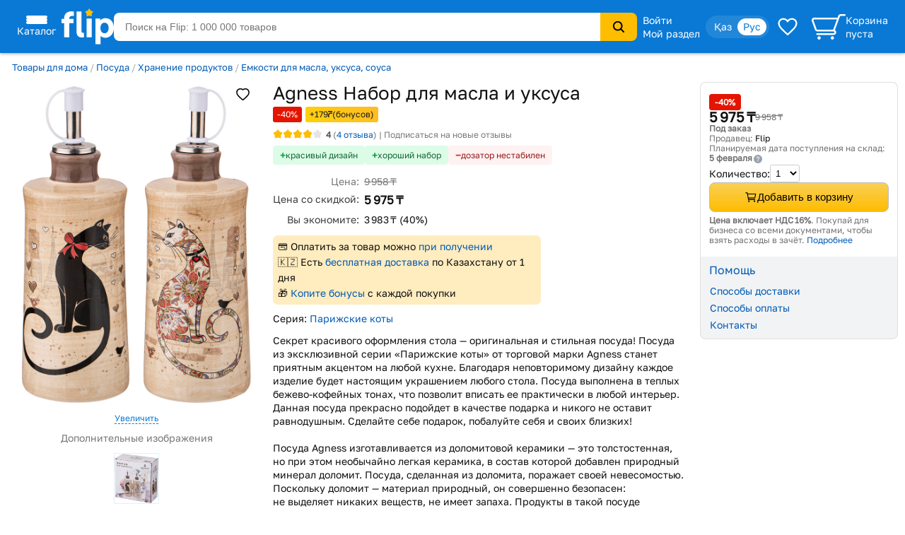

--- FILE ---
content_type: image/svg+xml
request_url: https://s.f.kz/img/app-icons_ru.svg
body_size: 14786
content:
<svg width="260" height="80" viewBox="0 0 260 80" fill="none" xmlns="http://www.w3.org/2000/svg">
<rect x="130.5" y="0.5" width="129" height="39" rx="3.5" fill="white"/>
<rect x="130.5" y="0.5" width="129" height="39" rx="3.5" stroke="#A8A8A8"/>
<mask id="mask0_3528_6506" style="mask-type:alpha" maskUnits="userSpaceOnUse" x="138" y="8" width="24" height="24">
<path d="M161.264 18.8535C162.245 19.3494 162.245 20.6506 161.264 21.1465L140.097 31.8376C139.153 32.3145 138 31.6841 138 30.691V9.30899C138 8.31589 139.153 7.68553 140.097 8.16244L161.264 18.8535Z" fill="#3BCCFF"/>
</mask>
<g mask="url(#mask0_3528_6506)">
<path d="M158.888 1.53809H130.409V34.0922H158.888V1.53809Z" fill="#3BCCFF"/>
<path d="M151.777 19.9907L138.924 8.16808L137.528 4.94629L155.824 15.9378L151.777 19.9907Z" fill="#48FF48"/>
<path d="M151.778 19.9915L155.825 15.9385L164.802 19.9915L157.14 25.3704L151.778 19.9915Z" fill="#FFD400"/>
<path d="M139.004 34.718V31.9445L151.778 19.9912L157.14 25.3702L139.004 34.718Z" fill="#FF3333"/>
</g>
<path d="M171.503 9.00928H172.271L172.204 10.6902C172.188 11.1163 172.139 11.4843 172.059 11.7942C171.979 12.1041 171.876 12.3683 171.752 12.5869C171.627 12.8027 171.488 12.984 171.333 13.1306C171.181 13.2773 171.023 13.4004 170.86 13.5H170.478L170.499 12.8733L170.656 12.8691C170.748 12.7612 170.836 12.6506 170.922 12.5371C171.008 12.4209 171.087 12.2839 171.158 12.1262C171.23 11.9657 171.29 11.7707 171.337 11.541C171.387 11.3086 171.419 11.025 171.432 10.6902L171.503 9.00928ZM171.694 9.00928H174.396V13.5H173.628V9.71899H171.694V9.00928ZM170.303 12.8691H174.973V14.824H174.205V13.5H171.071V14.824H170.299L170.303 12.8691ZM175.62 11.3044V11.209C175.62 10.8853 175.667 10.585 175.761 10.3083C175.855 10.0289 175.991 9.78678 176.168 9.58203C176.345 9.37451 176.559 9.21403 176.811 9.10059C177.063 8.98438 177.345 8.92627 177.658 8.92627C177.973 8.92627 178.257 8.98438 178.509 9.10059C178.763 9.21403 178.979 9.37451 179.156 9.58203C179.336 9.78678 179.473 10.0289 179.567 10.3083C179.661 10.585 179.708 10.8853 179.708 11.209V11.3044C179.708 11.6282 179.661 11.9284 179.567 12.2051C179.473 12.4818 179.336 12.7239 179.156 12.9314C178.979 13.1361 178.765 13.2966 178.513 13.4128C178.264 13.5263 177.982 13.583 177.666 13.583C177.351 13.583 177.067 13.5263 176.815 13.4128C176.564 13.2966 176.348 13.1361 176.168 12.9314C175.991 12.7239 175.855 12.4818 175.761 12.2051C175.667 11.9284 175.62 11.6282 175.62 11.3044ZM176.388 11.209V11.3044C176.388 11.5286 176.414 11.7402 176.467 11.9395C176.519 12.1359 176.598 12.3102 176.703 12.4624C176.811 12.6146 176.945 12.7349 177.106 12.8235C177.266 12.9093 177.453 12.9521 177.666 12.9521C177.877 12.9521 178.061 12.9093 178.218 12.8235C178.379 12.7349 178.512 12.6146 178.617 12.4624C178.722 12.3102 178.801 12.1359 178.853 11.9395C178.909 11.7402 178.936 11.5286 178.936 11.3044V11.209C178.936 10.9876 178.909 10.7787 178.853 10.5823C178.801 10.3831 178.72 10.2074 178.613 10.0552C178.507 9.90023 178.375 9.77848 178.214 9.68994C178.056 9.6014 177.871 9.55713 177.658 9.55713C177.448 9.55713 177.262 9.6014 177.102 9.68994C176.944 9.77848 176.811 9.90023 176.703 10.0552C176.598 10.2074 176.519 10.3831 176.467 10.5823C176.414 10.7787 176.388 10.9876 176.388 11.209ZM182.468 12.9521C182.651 12.9521 182.82 12.9148 182.975 12.8401C183.13 12.7654 183.257 12.663 183.356 12.533C183.456 12.4001 183.513 12.2493 183.527 12.0806H184.257C184.243 12.3462 184.153 12.5938 183.987 12.8235C183.824 13.0504 183.61 13.2344 183.344 13.3755C183.078 13.5138 182.786 13.583 182.468 13.583C182.131 13.583 181.836 13.5235 181.584 13.4045C181.335 13.2856 181.128 13.1223 180.962 12.9148C180.798 12.7073 180.675 12.4693 180.592 12.2009C180.512 11.9298 180.472 11.6434 180.472 11.3418V11.1675C180.472 10.8659 180.512 10.5809 180.592 10.3125C180.675 10.0413 180.798 9.802 180.962 9.59448C181.128 9.38696 181.335 9.22371 181.584 9.10474C181.836 8.98576 182.131 8.92627 182.468 8.92627C182.82 8.92627 183.127 8.99821 183.39 9.14209C183.653 9.2832 183.859 9.47689 184.008 9.72314C184.16 9.96663 184.243 10.2433 184.257 10.5532H183.527C183.513 10.3678 183.46 10.2004 183.369 10.051C183.28 9.90161 183.159 9.78263 183.004 9.69409C182.851 9.60278 182.673 9.55713 182.468 9.55713C182.233 9.55713 182.035 9.60417 181.875 9.69824C181.717 9.78955 181.591 9.91406 181.497 10.0718C181.406 10.2267 181.339 10.3997 181.298 10.5906C181.259 10.7787 181.24 10.971 181.24 11.1675V11.3418C181.24 11.5382 181.259 11.7319 181.298 11.9229C181.337 12.1138 181.402 12.2867 181.493 12.4417C181.587 12.5966 181.713 12.7211 181.871 12.8152C182.031 12.9065 182.23 12.9521 182.468 12.9521ZM186.951 9.00928V13.5H186.179V9.00928H186.951ZM188.457 9.00928V9.63184H184.701V9.00928H188.457ZM190.524 13.0352L191.773 9.00928H192.595L190.794 14.1931C190.752 14.3038 190.697 14.4228 190.628 14.55C190.562 14.6801 190.476 14.8032 190.371 14.9194C190.265 15.0356 190.138 15.1297 189.989 15.2017C189.842 15.2764 189.666 15.3137 189.462 15.3137C189.401 15.3137 189.323 15.3054 189.229 15.2888C189.135 15.2722 189.069 15.2584 189.03 15.2473L189.026 14.6248C189.048 14.6275 189.083 14.6303 189.13 14.6331C189.179 14.6386 189.214 14.6414 189.233 14.6414C189.408 14.6414 189.556 14.6178 189.677 14.5708C189.799 14.5265 189.902 14.4504 189.985 14.3425C190.07 14.2374 190.144 14.0921 190.205 13.9067L190.524 13.0352ZM189.607 9.00928L190.773 12.4956L190.972 13.3049L190.42 13.5872L188.769 9.00928H189.607ZM196.281 9.00928V9.64429H194.01V9.00928H196.281ZM194.123 9.00928V13.5H193.355V9.00928H194.123ZM196.961 9.00928V13.5H196.189V9.00928H196.961ZM201.24 10.9558V11.5784H198.866V10.9558H201.24ZM199.028 9.00928V13.5H198.26V9.00928H199.028ZM201.863 9.00928V13.5H201.091V9.00928H201.863ZM202.896 11.3044V11.209C202.896 10.8853 202.944 10.585 203.038 10.3083C203.132 10.0289 203.267 9.78678 203.444 9.58203C203.621 9.37451 203.836 9.21403 204.088 9.10059C204.339 8.98438 204.622 8.92627 204.934 8.92627C205.25 8.92627 205.533 8.98438 205.785 9.10059C206.04 9.21403 206.256 9.37451 206.433 9.58203C206.612 9.78678 206.749 10.0289 206.844 10.3083C206.938 10.585 206.985 10.8853 206.985 11.209V11.3044C206.985 11.6282 206.938 11.9284 206.844 12.2051C206.749 12.4818 206.612 12.7239 206.433 12.9314C206.256 13.1361 206.041 13.2966 205.789 13.4128C205.54 13.5263 205.258 13.583 204.943 13.583C204.627 13.583 204.344 13.5263 204.092 13.4128C203.84 13.2966 203.624 13.1361 203.444 12.9314C203.267 12.7239 203.132 12.4818 203.038 12.2051C202.944 11.9284 202.896 11.6282 202.896 11.3044ZM203.664 11.209V11.3044C203.664 11.5286 203.691 11.7402 203.743 11.9395C203.796 12.1359 203.875 12.3102 203.98 12.4624C204.088 12.6146 204.222 12.7349 204.382 12.8235C204.543 12.9093 204.73 12.9521 204.943 12.9521C205.153 12.9521 205.337 12.9093 205.495 12.8235C205.655 12.7349 205.788 12.6146 205.893 12.4624C205.998 12.3102 206.077 12.1359 206.13 11.9395C206.185 11.7402 206.213 11.5286 206.213 11.3044V11.209C206.213 10.9876 206.185 10.7787 206.13 10.5823C206.077 10.3831 205.997 10.2074 205.889 10.0552C205.784 9.90023 205.651 9.77848 205.49 9.68994C205.333 9.6014 205.147 9.55713 204.934 9.55713C204.724 9.55713 204.539 9.6014 204.378 9.68994C204.22 9.77848 204.088 9.90023 203.98 10.0552C203.875 10.2074 203.796 10.3831 203.743 10.5823C203.691 10.7787 203.664 10.9876 203.664 11.209ZM212.164 11.5244H210.691L210.683 10.9102H211.886C212.124 10.9102 212.322 10.8866 212.48 10.8396C212.64 10.7926 212.761 10.722 212.841 10.6279C212.921 10.5339 212.961 10.4176 212.961 10.2793C212.961 10.1714 212.938 10.0773 212.891 9.99707C212.846 9.91406 212.779 9.84627 212.687 9.7937C212.596 9.73836 212.483 9.69824 212.347 9.67334C212.214 9.64567 212.058 9.63184 211.878 9.63184H210.894V13.5H210.126V9.00928H211.878C212.163 9.00928 212.419 9.03418 212.646 9.08398C212.875 9.13379 213.07 9.20988 213.231 9.31226C213.394 9.41187 213.519 9.53914 213.604 9.69409C213.69 9.84904 213.733 10.0317 213.733 10.2419C213.733 10.3775 213.705 10.5062 213.65 10.6279C213.595 10.7497 213.513 10.8576 213.405 10.9517C213.297 11.0457 213.165 11.1232 213.007 11.1841C212.849 11.2422 212.668 11.2795 212.463 11.2961L212.164 11.5244ZM212.164 13.5H210.413L210.795 12.8774H212.164C212.377 12.8774 212.554 12.8512 212.696 12.7986C212.837 12.7432 212.942 12.6658 213.011 12.5662C213.083 12.4638 213.119 12.342 213.119 12.2009C213.119 12.0598 213.083 11.9395 213.011 11.8398C212.942 11.7375 212.837 11.66 212.696 11.6074C212.554 11.5521 212.377 11.5244 212.164 11.5244H210.998L211.006 10.9102H212.463L212.741 11.1426C212.987 11.1619 213.196 11.2228 213.368 11.3252C213.539 11.4276 213.67 11.5576 213.758 11.7153C213.847 11.8703 213.891 12.0391 213.891 12.2217C213.891 12.432 213.851 12.6174 213.771 12.7778C213.693 12.9383 213.58 13.0725 213.43 13.1804C213.281 13.2856 213.1 13.3658 212.886 13.4211C212.673 13.4737 212.433 13.5 212.164 13.5Z" fill="black"/>
<path d="M194.404 22.1689C192.125 22.1689 190.242 23.9446 190.242 26.3789C190.242 28.7931 192.105 30.5888 194.404 30.5888C196.704 30.5888 198.567 28.8131 198.567 26.3789C198.567 23.9446 196.704 22.1689 194.404 22.1689ZM194.404 28.9328C193.156 28.9328 192.065 27.8753 192.065 26.3789C192.065 24.8625 193.156 23.8249 194.404 23.8249C195.653 23.8249 196.744 24.8625 196.744 26.3789C196.744 27.8753 195.653 28.9328 194.404 28.9328ZM185.325 22.1689C183.026 22.1689 181.163 23.9446 181.163 26.3789C181.163 28.7931 183.026 30.5888 185.325 30.5888C187.625 30.5888 189.488 28.8131 189.488 26.3789C189.488 23.9446 187.625 22.1689 185.325 22.1689ZM185.325 28.9328C184.077 28.9328 182.986 27.8753 182.986 26.3789C182.986 24.8625 184.077 23.8249 185.325 23.8249C186.574 23.8249 187.665 24.8625 187.665 26.3789C187.665 27.8753 186.594 28.9328 185.325 28.9328ZM174.542 23.4658V25.2416H178.744C178.625 26.2392 178.288 26.9774 177.793 27.4762C177.178 28.0948 176.227 28.7732 174.542 28.7732C171.945 28.7732 169.923 26.6582 169.923 24.0244C169.923 21.3907 171.945 19.2757 174.542 19.2757C175.949 19.2757 176.96 19.8344 177.713 20.5527L178.962 19.2957C177.912 18.2781 176.504 17.5 174.542 17.5C170.993 17.5 168 20.433 168 24.0244C168 27.6159 170.973 30.5489 174.542 30.5489C176.464 30.5489 177.892 29.9105 179.042 28.7133C180.211 27.5361 180.568 25.88 180.568 24.5432C180.568 24.1242 180.528 23.7451 180.469 23.4259L174.542 23.4658ZM218.688 24.8425C218.351 23.9047 217.28 22.1689 215.14 22.1689C212.999 22.1689 211.234 23.8648 211.234 26.3789C211.234 28.7333 212.999 30.5888 215.338 30.5888C217.241 30.5888 218.331 29.4116 218.787 28.7333L217.38 27.7755C216.904 28.4739 216.269 28.9328 215.338 28.9328C214.406 28.9328 213.752 28.5138 213.336 27.6558L218.886 25.3214L218.688 24.8425ZM213.038 26.2591C212.999 24.643 214.287 23.805 215.199 23.805C215.932 23.805 216.527 24.1641 216.745 24.7028L213.038 26.2591ZM208.538 30.3295H210.362V17.9788H208.538V30.3295ZM205.545 23.1066H205.486C205.069 22.6078 204.296 22.1689 203.305 22.1689C201.224 22.1689 199.34 24.0244 199.34 26.3789C199.34 28.7333 201.243 30.5689 203.305 30.5689C204.296 30.5689 205.069 30.1299 205.486 29.6112H205.545V30.2097C205.545 31.8259 204.693 32.6839 203.325 32.6839C202.215 32.6839 201.521 31.8658 201.243 31.1874L199.658 31.8658C200.114 32.9832 201.323 34.3599 203.325 34.3599C205.466 34.3599 207.27 33.0829 207.27 29.9903V22.4282H205.545V23.1066ZM203.464 28.9328C202.215 28.9328 201.164 27.8753 201.164 26.3988C201.164 24.9223 202.215 23.8449 203.464 23.8449C204.693 23.8449 205.684 24.9223 205.684 26.3988C205.684 27.8553 204.693 28.9328 203.464 28.9328ZM227.212 17.9788H222.851V30.3295H224.674V25.6406H227.212C229.234 25.6406 231.216 24.1641 231.216 21.8097C231.216 19.4553 229.234 17.9788 227.212 17.9788ZM227.271 23.9247H224.674V19.6947H227.271C228.619 19.6947 229.412 20.832 229.412 21.8097C229.392 22.7674 228.619 23.9247 227.271 23.9247ZM238.511 22.1489C237.203 22.1489 235.835 22.7275 235.28 24.0444L236.886 24.7228C237.242 24.0444 237.877 23.8249 238.551 23.8249C239.502 23.8249 240.454 24.4035 240.474 25.4211V25.5408C240.137 25.3413 239.443 25.062 238.571 25.062C236.826 25.062 235.062 26.0397 235.062 27.8354C235.062 29.4915 236.489 30.5489 238.075 30.5489C239.304 30.5489 239.978 29.9903 240.394 29.3318H240.454V30.2896H242.218V25.5608C242.198 23.386 240.592 22.1489 238.511 22.1489ZM238.293 28.9128C237.698 28.9128 236.866 28.6135 236.866 27.8753C236.866 26.9176 237.897 26.5584 238.789 26.5584C239.582 26.5584 239.958 26.738 240.454 26.9774C240.315 28.1147 239.344 28.9128 238.293 28.9128ZM248.601 22.4282L246.52 27.7755H246.46L244.299 22.4282H242.337L245.588 29.9105L243.744 34.0806H245.647L250.643 22.4282H248.601ZM232.227 30.3295H234.051V17.9788H232.227V30.3295Z" fill="black"/>
<rect x="0.5" y="0.5" width="129" height="39" rx="3.5" fill="black"/>
<rect x="0.5" y="0.5" width="129" height="39" rx="3.5" stroke="#A8A8A8"/>
<mask id="mask1_3528_6506" style="mask-type:alpha" maskUnits="userSpaceOnUse" x="8" y="8" width="24" height="24">
<path d="M31.264 18.8535C32.245 19.3494 32.245 20.6506 31.264 21.1465L10.097 31.8376C9.153 32.3145 8 31.6841 8 30.691V9.30899C8 8.31589 9.153 7.68553 10.097 8.16244L31.264 18.8535Z" fill="#3BCCFF"/>
</mask>
<g mask="url(#mask1_3528_6506)">
<path d="M28.8876 1.53809H0.408936V34.0922H28.8876V1.53809Z" fill="#3BCCFF"/>
<path d="M21.7768 19.9907L8.92383 8.16808L7.52783 4.94629L25.8238 15.9378L21.7768 19.9907Z" fill="#48FF48"/>
<path d="M21.7778 19.9915L25.8248 15.9385L34.8018 19.9915L27.1398 25.3704L21.7778 19.9915Z" fill="#FFD400"/>
<path d="M9.00391 34.718V31.9445L21.7779 19.9912L27.1399 25.3702L9.00391 34.718Z" fill="#FF3333"/>
</g>
<path d="M41.5029 9.00928H42.2708L42.2043 10.6902C42.1877 11.1163 42.1393 11.4843 42.0591 11.7942C41.9788 12.1041 41.8765 12.3683 41.752 12.5869C41.6274 12.8027 41.4877 12.984 41.3328 13.1306C41.1806 13.2773 41.0229 13.4004 40.8596 13.5H40.4778L40.4985 12.8733L40.6562 12.8691C40.7476 12.7612 40.8361 12.6506 40.9219 12.5371C41.0076 12.4209 41.0865 12.2839 41.1584 12.1262C41.2304 11.9657 41.2899 11.7707 41.3369 11.541C41.3867 11.3086 41.4185 11.025 41.4324 10.6902L41.5029 9.00928ZM41.6938 9.00928H44.3958V13.5H43.6279V9.71899H41.6938V9.00928ZM40.3035 12.8691H44.9727V14.824H44.2048V13.5H41.0713V14.824H40.2993L40.3035 12.8691ZM45.6201 11.3044V11.209C45.6201 10.8853 45.6672 10.585 45.7612 10.3083C45.8553 10.0289 45.9909 9.78678 46.168 9.58203C46.3451 9.37451 46.5595 9.21403 46.8113 9.10059C47.0631 8.98438 47.3453 8.92627 47.658 8.92627C47.9734 8.92627 48.257 8.98438 48.5088 9.10059C48.7633 9.21403 48.9792 9.37451 49.1562 9.58203C49.3361 9.78678 49.4731 10.0289 49.5671 10.3083C49.6612 10.585 49.7083 10.8853 49.7083 11.209V11.3044C49.7083 11.6282 49.6612 11.9284 49.5671 12.2051C49.4731 12.4818 49.3361 12.7239 49.1562 12.9314C48.9792 13.1361 48.7647 13.2966 48.5129 13.4128C48.2639 13.5263 47.9817 13.583 47.6663 13.583C47.3508 13.583 47.0672 13.5263 46.8154 13.4128C46.5636 13.2966 46.3478 13.1361 46.168 12.9314C45.9909 12.7239 45.8553 12.4818 45.7612 12.2051C45.6672 11.9284 45.6201 11.6282 45.6201 11.3044ZM46.3879 11.209V11.3044C46.3879 11.5286 46.4142 11.7402 46.4668 11.9395C46.5194 12.1359 46.5982 12.3102 46.7034 12.4624C46.8113 12.6146 46.9455 12.7349 47.106 12.8235C47.2664 12.9093 47.4532 12.9521 47.6663 12.9521C47.8765 12.9521 48.0605 12.9093 48.2183 12.8235C48.3787 12.7349 48.5116 12.6146 48.6167 12.4624C48.7218 12.3102 48.8007 12.1359 48.8533 11.9395C48.9086 11.7402 48.9363 11.5286 48.9363 11.3044V11.209C48.9363 10.9876 48.9086 10.7787 48.8533 10.5823C48.8007 10.3831 48.7205 10.2074 48.6125 10.0552C48.5074 9.90023 48.3746 9.77848 48.2141 9.68994C48.0564 9.6014 47.871 9.55713 47.658 9.55713C47.4477 9.55713 47.2623 9.6014 47.1018 9.68994C46.9441 9.77848 46.8113 9.90023 46.7034 10.0552C46.5982 10.2074 46.5194 10.3831 46.4668 10.5823C46.4142 10.7787 46.3879 10.9876 46.3879 11.209ZM52.4683 12.9521C52.6509 12.9521 52.8197 12.9148 52.9746 12.8401C53.1296 12.7654 53.2568 12.663 53.3564 12.533C53.4561 12.4001 53.5128 12.2493 53.5266 12.0806H54.2571C54.2432 12.3462 54.1533 12.5938 53.9873 12.8235C53.8241 13.0504 53.6096 13.2344 53.344 13.3755C53.0784 13.5138 52.7865 13.583 52.4683 13.583C52.1307 13.583 51.836 13.5235 51.5842 13.4045C51.3352 13.2856 51.1277 13.1223 50.9617 12.9148C50.7984 12.7073 50.6753 12.4693 50.5923 12.2009C50.512 11.9298 50.4719 11.6434 50.4719 11.3418V11.1675C50.4719 10.8659 50.512 10.5809 50.5923 10.3125C50.6753 10.0413 50.7984 9.802 50.9617 9.59448C51.1277 9.38696 51.3352 9.22371 51.5842 9.10474C51.836 8.98576 52.1307 8.92627 52.4683 8.92627C52.8197 8.92627 53.1268 8.99821 53.3896 9.14209C53.6525 9.2832 53.8586 9.47689 54.0081 9.72314C54.1602 9.96663 54.2432 10.2433 54.2571 10.5532H53.5266C53.5128 10.3678 53.4602 10.2004 53.3689 10.051C53.2804 9.90161 53.1586 9.78263 53.0037 9.69409C52.8515 9.60278 52.673 9.55713 52.4683 9.55713C52.2331 9.55713 52.0352 9.60417 51.8748 9.69824C51.717 9.78955 51.5911 9.91406 51.4971 10.0718C51.4058 10.2267 51.3394 10.3997 51.2979 10.5906C51.2591 10.7787 51.2397 10.971 51.2397 11.1675V11.3418C51.2397 11.5382 51.2591 11.7319 51.2979 11.9229C51.3366 12.1138 51.4016 12.2867 51.4929 12.4417C51.587 12.5966 51.7129 12.7211 51.8706 12.8152C52.0311 12.9065 52.2303 12.9521 52.4683 12.9521ZM56.9507 9.00928V13.5H56.1787V9.00928H56.9507ZM58.4573 9.00928V9.63184H54.7012V9.00928H58.4573ZM60.5242 13.0352L61.7734 9.00928H62.5952L60.7939 14.1931C60.7524 14.3038 60.6971 14.4228 60.6279 14.55C60.5615 14.6801 60.4757 14.8032 60.3706 14.9194C60.2655 15.0356 60.1382 15.1297 59.9888 15.2017C59.8421 15.2764 59.6664 15.3137 59.4617 15.3137C59.4008 15.3137 59.3233 15.3054 59.2292 15.2888C59.1352 15.2722 59.0688 15.2584 59.03 15.2473L59.0259 14.6248C59.048 14.6275 59.0826 14.6303 59.1296 14.6331C59.1794 14.6386 59.214 14.6414 59.2334 14.6414C59.4077 14.6414 59.5557 14.6178 59.6775 14.5708C59.7992 14.5265 59.9016 14.4504 59.9846 14.3425C60.0704 14.2374 60.1437 14.0921 60.2046 13.9067L60.5242 13.0352ZM59.6069 9.00928L60.7732 12.4956L60.9724 13.3049L60.4204 13.5872L58.7686 9.00928H59.6069ZM66.2808 9.00928V9.64429H64.0105V9.00928H66.2808ZM64.1226 9.00928V13.5H63.3547V9.00928H64.1226ZM66.9614 9.00928V13.5H66.1895V9.00928H66.9614ZM71.2405 10.9558V11.5784H68.8665V10.9558H71.2405ZM69.0283 9.00928V13.5H68.2605V9.00928H69.0283ZM71.863 9.00928V13.5H71.0911V9.00928H71.863ZM72.8965 11.3044V11.209C72.8965 10.8853 72.9435 10.585 73.0376 10.3083C73.1317 10.0289 73.2673 9.78678 73.4443 9.58203C73.6214 9.37451 73.8359 9.21403 74.0876 9.10059C74.3394 8.98438 74.6217 8.92627 74.9343 8.92627C75.2498 8.92627 75.5334 8.98438 75.7852 9.10059C76.0397 9.21403 76.2555 9.37451 76.4326 9.58203C76.6125 9.78678 76.7494 10.0289 76.8435 10.3083C76.9376 10.585 76.9846 10.8853 76.9846 11.209V11.3044C76.9846 11.6282 76.9376 11.9284 76.8435 12.2051C76.7494 12.4818 76.6125 12.7239 76.4326 12.9314C76.2555 13.1361 76.0411 13.2966 75.7893 13.4128C75.5403 13.5263 75.2581 13.583 74.9426 13.583C74.6272 13.583 74.3436 13.5263 74.0918 13.4128C73.84 13.2966 73.6242 13.1361 73.4443 12.9314C73.2673 12.7239 73.1317 12.4818 73.0376 12.2051C72.9435 11.9284 72.8965 11.6282 72.8965 11.3044ZM73.6643 11.209V11.3044C73.6643 11.5286 73.6906 11.7402 73.7432 11.9395C73.7957 12.1359 73.8746 12.3102 73.9797 12.4624C74.0876 12.6146 74.2218 12.7349 74.3823 12.8235C74.5428 12.9093 74.7296 12.9521 74.9426 12.9521C75.1529 12.9521 75.3369 12.9093 75.4946 12.8235C75.6551 12.7349 75.7879 12.6146 75.8931 12.4624C75.9982 12.3102 76.0771 12.1359 76.1296 11.9395C76.185 11.7402 76.2126 11.5286 76.2126 11.3044V11.209C76.2126 10.9876 76.185 10.7787 76.1296 10.5823C76.0771 10.3831 75.9968 10.2074 75.8889 10.0552C75.7838 9.90023 75.651 9.77848 75.4905 9.68994C75.3328 9.6014 75.1474 9.55713 74.9343 9.55713C74.724 9.55713 74.5387 9.6014 74.3782 9.68994C74.2205 9.77848 74.0876 9.90023 73.9797 10.0552C73.8746 10.2074 73.7957 10.3831 73.7432 10.5823C73.6906 10.7787 73.6643 10.9876 73.6643 11.209ZM82.1643 11.5244H80.6909L80.6826 10.9102H81.8862C82.1242 10.9102 82.322 10.8866 82.4797 10.8396C82.6402 10.7926 82.7606 10.722 82.8408 10.6279C82.9211 10.5339 82.9612 10.4176 82.9612 10.2793C82.9612 10.1714 82.9377 10.0773 82.8906 9.99707C82.8464 9.91406 82.7786 9.84627 82.6873 9.7937C82.5959 9.73836 82.4825 9.69824 82.3469 9.67334C82.2141 9.64567 82.0578 9.63184 81.8779 9.63184H80.8943V13.5H80.1265V9.00928H81.8779C82.1629 9.00928 82.4189 9.03418 82.6458 9.08398C82.8754 9.13379 83.0705 9.20988 83.231 9.31226C83.3942 9.41187 83.5187 9.53914 83.6045 9.69409C83.6903 9.84904 83.7332 10.0317 83.7332 10.2419C83.7332 10.3775 83.7055 10.5062 83.6501 10.6279C83.5948 10.7497 83.5132 10.8576 83.4053 10.9517C83.2974 11.0457 83.1646 11.1232 83.0068 11.1841C82.8491 11.2422 82.6679 11.2795 82.4631 11.2961L82.1643 11.5244ZM82.1643 13.5H80.4128L80.7947 12.8774H82.1643C82.3774 12.8774 82.5544 12.8512 82.6956 12.7986C82.8367 12.7432 82.9418 12.6658 83.011 12.5662C83.0829 12.4638 83.1189 12.342 83.1189 12.2009C83.1189 12.0598 83.0829 11.9395 83.011 11.8398C82.9418 11.7375 82.8367 11.66 82.6956 11.6074C82.5544 11.5521 82.3774 11.5244 82.1643 11.5244H80.998L81.0063 10.9102H82.4631L82.7412 11.1426C82.9875 11.1619 83.1964 11.2228 83.3679 11.3252C83.5395 11.4276 83.6695 11.5576 83.7581 11.7153C83.8466 11.8703 83.8909 12.0391 83.8909 12.2217C83.8909 12.432 83.8507 12.6174 83.7705 12.7778C83.693 12.9383 83.5796 13.0725 83.4302 13.1804C83.2808 13.2856 83.0995 13.3658 82.8865 13.4211C82.6734 13.4737 82.4327 13.5 82.1643 13.5Z" fill="white"/>
<path d="M64.404 22.1689C62.125 22.1689 60.242 23.9446 60.242 26.3789C60.242 28.7931 62.105 30.5888 64.404 30.5888C66.704 30.5888 68.567 28.8131 68.567 26.3789C68.567 23.9446 66.704 22.1689 64.404 22.1689ZM64.404 28.9328C63.156 28.9328 62.065 27.8753 62.065 26.3789C62.065 24.8625 63.156 23.8249 64.404 23.8249C65.653 23.8249 66.744 24.8625 66.744 26.3789C66.744 27.8753 65.653 28.9328 64.404 28.9328ZM55.325 22.1689C53.026 22.1689 51.163 23.9446 51.163 26.3789C51.163 28.7931 53.026 30.5888 55.325 30.5888C57.625 30.5888 59.488 28.8131 59.488 26.3789C59.488 23.9446 57.625 22.1689 55.325 22.1689ZM55.325 28.9328C54.077 28.9328 52.986 27.8753 52.986 26.3789C52.986 24.8625 54.077 23.8249 55.325 23.8249C56.574 23.8249 57.665 24.8625 57.665 26.3789C57.665 27.8753 56.594 28.9328 55.325 28.9328ZM44.542 23.4658V25.2416H48.744C48.625 26.2392 48.288 26.9774 47.793 27.4762C47.178 28.0948 46.227 28.7732 44.542 28.7732C41.945 28.7732 39.923 26.6582 39.923 24.0244C39.923 21.3907 41.945 19.2757 44.542 19.2757C45.949 19.2757 46.96 19.8344 47.713 20.5527L48.962 19.2957C47.912 18.2781 46.504 17.5 44.542 17.5C40.993 17.5 38 20.433 38 24.0244C38 27.6159 40.973 30.5489 44.542 30.5489C46.464 30.5489 47.892 29.9105 49.042 28.7133C50.211 27.5361 50.568 25.88 50.568 24.5432C50.568 24.1242 50.528 23.7451 50.469 23.4259L44.542 23.4658ZM88.688 24.8425C88.351 23.9047 87.28 22.1689 85.14 22.1689C82.999 22.1689 81.234 23.8648 81.234 26.3789C81.234 28.7333 82.999 30.5888 85.338 30.5888C87.241 30.5888 88.331 29.4116 88.787 28.7333L87.38 27.7755C86.904 28.4739 86.269 28.9328 85.338 28.9328C84.406 28.9328 83.752 28.5138 83.336 27.6558L88.886 25.3214L88.688 24.8425ZM83.038 26.2591C82.999 24.643 84.287 23.805 85.199 23.805C85.932 23.805 86.527 24.1641 86.745 24.7028L83.038 26.2591ZM78.538 30.3295H80.362V17.9788H78.538V30.3295ZM75.545 23.1066H75.486C75.069 22.6078 74.296 22.1689 73.305 22.1689C71.224 22.1689 69.34 24.0244 69.34 26.3789C69.34 28.7333 71.243 30.5689 73.305 30.5689C74.296 30.5689 75.069 30.1299 75.486 29.6112H75.545V30.2097C75.545 31.8259 74.693 32.6839 73.325 32.6839C72.215 32.6839 71.521 31.8658 71.243 31.1874L69.658 31.8658C70.114 32.9832 71.323 34.3599 73.325 34.3599C75.466 34.3599 77.27 33.0829 77.27 29.9903V22.4282H75.545V23.1066ZM73.464 28.9328C72.215 28.9328 71.164 27.8753 71.164 26.3988C71.164 24.9223 72.215 23.8449 73.464 23.8449C74.693 23.8449 75.684 24.9223 75.684 26.3988C75.684 27.8553 74.693 28.9328 73.464 28.9328ZM97.212 17.9788H92.851V30.3295H94.674V25.6406H97.212C99.234 25.6406 101.216 24.1641 101.216 21.8097C101.216 19.4553 99.234 17.9788 97.212 17.9788ZM97.271 23.9247H94.674V19.6947H97.271C98.619 19.6947 99.412 20.832 99.412 21.8097C99.392 22.7674 98.619 23.9247 97.271 23.9247ZM108.511 22.1489C107.203 22.1489 105.835 22.7275 105.28 24.0444L106.886 24.7228C107.242 24.0444 107.877 23.8249 108.551 23.8249C109.502 23.8249 110.454 24.4035 110.474 25.4211V25.5408C110.137 25.3413 109.443 25.062 108.571 25.062C106.826 25.062 105.062 26.0397 105.062 27.8354C105.062 29.4915 106.489 30.5489 108.075 30.5489C109.304 30.5489 109.978 29.9903 110.394 29.3318H110.454V30.2896H112.218V25.5608C112.198 23.386 110.592 22.1489 108.511 22.1489ZM108.293 28.9128C107.698 28.9128 106.866 28.6135 106.866 27.8753C106.866 26.9176 107.897 26.5584 108.789 26.5584C109.582 26.5584 109.958 26.738 110.454 26.9774C110.315 28.1147 109.344 28.9128 108.293 28.9128ZM118.601 22.4282L116.52 27.7755H116.46L114.299 22.4282H112.337L115.588 29.9105L113.744 34.0806H115.647L120.643 22.4282H118.601ZM102.227 30.3295H104.051V17.9788H102.227V30.3295Z" fill="white"/>
<rect x="0.5" y="40.5" width="129" height="39" rx="3.5" fill="black"/>
<rect x="0.5" y="40.5" width="129" height="39" rx="3.5" stroke="#A8A8A8"/>
<path d="M41.5029 48.9956H42.2708L42.2043 50.6765C42.1877 51.1026 42.1393 51.4706 42.0591 51.7805C41.9788 52.0904 41.8765 52.3547 41.752 52.5732C41.6274 52.7891 41.4877 52.9703 41.3328 53.1169C41.1806 53.2636 41.0229 53.3867 40.8596 53.4863H40.4778L40.4985 52.8596L40.6562 52.8555C40.7476 52.7476 40.8361 52.6369 40.9219 52.5234C41.0076 52.4072 41.0865 52.2703 41.1584 52.1125C41.2304 51.9521 41.2899 51.757 41.3369 51.5273C41.3867 51.2949 41.4185 51.0113 41.4324 50.6765L41.5029 48.9956ZM41.6938 48.9956H44.3958V53.4863H43.6279V49.7053H41.6938V48.9956ZM40.3035 52.8555H44.9727V54.8103H44.2048V53.4863H41.0713V54.8103H40.2993L40.3035 52.8555ZM45.6201 51.2908V51.1953C45.6201 50.8716 45.6672 50.5714 45.7612 50.2947C45.8553 50.0152 45.9909 49.7731 46.168 49.5684C46.3451 49.3608 46.5595 49.2004 46.8113 49.0869C47.0631 48.9707 47.3453 48.9126 47.658 48.9126C47.9734 48.9126 48.257 48.9707 48.5088 49.0869C48.7633 49.2004 48.9792 49.3608 49.1562 49.5684C49.3361 49.7731 49.4731 50.0152 49.5671 50.2947C49.6612 50.5714 49.7083 50.8716 49.7083 51.1953V51.2908C49.7083 51.6145 49.6612 51.9147 49.5671 52.1914C49.4731 52.4681 49.3361 52.7102 49.1562 52.9177C48.9792 53.1225 48.7647 53.283 48.5129 53.3992C48.2639 53.5126 47.9817 53.5693 47.6663 53.5693C47.3508 53.5693 47.0672 53.5126 46.8154 53.3992C46.5636 53.283 46.3478 53.1225 46.168 52.9177C45.9909 52.7102 45.8553 52.4681 45.7612 52.1914C45.6672 51.9147 45.6201 51.6145 45.6201 51.2908ZM46.3879 51.1953V51.2908C46.3879 51.5149 46.4142 51.7266 46.4668 51.9258C46.5194 52.1222 46.5982 52.2965 46.7034 52.4487C46.8113 52.6009 46.9455 52.7213 47.106 52.8098C47.2664 52.8956 47.4532 52.9385 47.6663 52.9385C47.8765 52.9385 48.0605 52.8956 48.2183 52.8098C48.3787 52.7213 48.5116 52.6009 48.6167 52.4487C48.7218 52.2965 48.8007 52.1222 48.8533 51.9258C48.9086 51.7266 48.9363 51.5149 48.9363 51.2908V51.1953C48.9363 50.974 48.9086 50.7651 48.8533 50.5686C48.8007 50.3694 48.7205 50.1937 48.6125 50.0415C48.5074 49.8866 48.3746 49.7648 48.2141 49.6763C48.0564 49.5877 47.871 49.5435 47.658 49.5435C47.4477 49.5435 47.2623 49.5877 47.1018 49.6763C46.9441 49.7648 46.8113 49.8866 46.7034 50.0415C46.5982 50.1937 46.5194 50.3694 46.4668 50.5686C46.4142 50.7651 46.3879 50.974 46.3879 51.1953ZM52.4683 52.9385C52.6509 52.9385 52.8197 52.9011 52.9746 52.8264C53.1296 52.7517 53.2568 52.6493 53.3564 52.5193C53.4561 52.3865 53.5128 52.2357 53.5266 52.0669H54.2571C54.2432 52.3325 54.1533 52.5802 53.9873 52.8098C53.8241 53.0367 53.6096 53.2207 53.344 53.3618C53.0784 53.5002 52.7865 53.5693 52.4683 53.5693C52.1307 53.5693 51.836 53.5098 51.5842 53.3909C51.3352 53.2719 51.1277 53.1086 50.9617 52.9011C50.7984 52.6936 50.6753 52.4556 50.5923 52.1873C50.512 51.9161 50.4719 51.6297 50.4719 51.3281V51.1538C50.4719 50.8522 50.512 50.5672 50.5923 50.2988C50.6753 50.0277 50.7984 49.7883 50.9617 49.5808C51.1277 49.3733 51.3352 49.21 51.5842 49.0911C51.836 48.9721 52.1307 48.9126 52.4683 48.9126C52.8197 48.9126 53.1268 48.9845 53.3896 49.1284C53.6525 49.2695 53.8586 49.4632 54.0081 49.7095C54.1602 49.953 54.2432 50.2297 54.2571 50.5396H53.5266C53.5128 50.3542 53.4602 50.1868 53.3689 50.0374C53.2804 49.8879 53.1586 49.769 53.0037 49.6804C52.8515 49.5891 52.673 49.5435 52.4683 49.5435C52.2331 49.5435 52.0352 49.5905 51.8748 49.6846C51.717 49.7759 51.5911 49.9004 51.4971 50.0581C51.4058 50.2131 51.3394 50.386 51.2979 50.5769C51.2591 50.7651 51.2397 50.9574 51.2397 51.1538V51.3281C51.2397 51.5246 51.2591 51.7183 51.2979 51.9092C51.3366 52.1001 51.4016 52.273 51.4929 52.428C51.587 52.5829 51.7129 52.7074 51.8706 52.8015C52.0311 52.8928 52.2303 52.9385 52.4683 52.9385ZM56.9507 48.9956V53.4863H56.1787V48.9956H56.9507ZM58.4573 48.9956V49.6182H54.7012V48.9956H58.4573ZM60.5242 53.0215L61.7734 48.9956H62.5952L60.7939 54.1794C60.7524 54.2901 60.6971 54.4091 60.6279 54.5364C60.5615 54.6664 60.4757 54.7896 60.3706 54.9058C60.2655 55.022 60.1382 55.116 59.9888 55.188C59.8421 55.2627 59.6664 55.3 59.4617 55.3C59.4008 55.3 59.3233 55.2917 59.2292 55.2751C59.1352 55.2585 59.0688 55.2447 59.03 55.2336L59.0259 54.6111C59.048 54.6139 59.0826 54.6166 59.1296 54.6194C59.1794 54.6249 59.214 54.6277 59.2334 54.6277C59.4077 54.6277 59.5557 54.6042 59.6775 54.5571C59.7992 54.5129 59.9016 54.4368 59.9846 54.3289C60.0704 54.2237 60.1437 54.0785 60.2046 53.8931L60.5242 53.0215ZM59.6069 48.9956L60.7732 52.4819L60.9724 53.2913L60.4204 53.5735L58.7686 48.9956H59.6069ZM66.2808 48.9956V49.6306H64.0105V48.9956H66.2808ZM64.1226 48.9956V53.4863H63.3547V48.9956H64.1226ZM66.9614 48.9956V53.4863H66.1895V48.9956H66.9614ZM71.2405 50.9421V51.5647H68.8665V50.9421H71.2405ZM69.0283 48.9956V53.4863H68.2605V48.9956H69.0283ZM71.863 48.9956V53.4863H71.0911V48.9956H71.863ZM72.8965 51.2908V51.1953C72.8965 50.8716 72.9435 50.5714 73.0376 50.2947C73.1317 50.0152 73.2673 49.7731 73.4443 49.5684C73.6214 49.3608 73.8359 49.2004 74.0876 49.0869C74.3394 48.9707 74.6217 48.9126 74.9343 48.9126C75.2498 48.9126 75.5334 48.9707 75.7852 49.0869C76.0397 49.2004 76.2555 49.3608 76.4326 49.5684C76.6125 49.7731 76.7494 50.0152 76.8435 50.2947C76.9376 50.5714 76.9846 50.8716 76.9846 51.1953V51.2908C76.9846 51.6145 76.9376 51.9147 76.8435 52.1914C76.7494 52.4681 76.6125 52.7102 76.4326 52.9177C76.2555 53.1225 76.0411 53.283 75.7893 53.3992C75.5403 53.5126 75.2581 53.5693 74.9426 53.5693C74.6272 53.5693 74.3436 53.5126 74.0918 53.3992C73.84 53.283 73.6242 53.1225 73.4443 52.9177C73.2673 52.7102 73.1317 52.4681 73.0376 52.1914C72.9435 51.9147 72.8965 51.6145 72.8965 51.2908ZM73.6643 51.1953V51.2908C73.6643 51.5149 73.6906 51.7266 73.7432 51.9258C73.7957 52.1222 73.8746 52.2965 73.9797 52.4487C74.0876 52.6009 74.2218 52.7213 74.3823 52.8098C74.5428 52.8956 74.7296 52.9385 74.9426 52.9385C75.1529 52.9385 75.3369 52.8956 75.4946 52.8098C75.6551 52.7213 75.7879 52.6009 75.8931 52.4487C75.9982 52.2965 76.0771 52.1222 76.1296 51.9258C76.185 51.7266 76.2126 51.5149 76.2126 51.2908V51.1953C76.2126 50.974 76.185 50.7651 76.1296 50.5686C76.0771 50.3694 75.9968 50.1937 75.8889 50.0415C75.7838 49.8866 75.651 49.7648 75.4905 49.6763C75.3328 49.5877 75.1474 49.5435 74.9343 49.5435C74.724 49.5435 74.5387 49.5877 74.3782 49.6763C74.2205 49.7648 74.0876 49.8866 73.9797 50.0415C73.8746 50.1937 73.7957 50.3694 73.7432 50.5686C73.6906 50.7651 73.6643 50.974 73.6643 51.1953ZM82.1643 51.5107H80.6909L80.6826 50.8965H81.8862C82.1242 50.8965 82.322 50.873 82.4797 50.8259C82.6402 50.7789 82.7606 50.7083 82.8408 50.6143C82.9211 50.5202 82.9612 50.404 82.9612 50.2656C82.9612 50.1577 82.9377 50.0636 82.8906 49.9834C82.8464 49.9004 82.7786 49.8326 82.6873 49.78C82.5959 49.7247 82.4825 49.6846 82.3469 49.6597C82.2141 49.632 82.0578 49.6182 81.8779 49.6182H80.8943V53.4863H80.1265V48.9956H81.8779C82.1629 48.9956 82.4189 49.0205 82.6458 49.0703C82.8754 49.1201 83.0705 49.1962 83.231 49.2986C83.3942 49.3982 83.5187 49.5255 83.6045 49.6804C83.6903 49.8354 83.7332 50.018 83.7332 50.2283C83.7332 50.3639 83.7055 50.4925 83.6501 50.6143C83.5948 50.736 83.5132 50.8439 83.4053 50.938C83.2974 51.0321 83.1646 51.1095 83.0068 51.1704C82.8491 51.2285 82.6679 51.2659 82.4631 51.2825L82.1643 51.5107ZM82.1643 53.4863H80.4128L80.7947 52.8638H82.1643C82.3774 52.8638 82.5544 52.8375 82.6956 52.7849C82.8367 52.7296 82.9418 52.6521 83.011 52.5525C83.0829 52.4501 83.1189 52.3284 83.1189 52.1873C83.1189 52.0461 83.0829 51.9258 83.011 51.8262C82.9418 51.7238 82.8367 51.6463 82.6956 51.5938C82.5544 51.5384 82.3774 51.5107 82.1643 51.5107H80.998L81.0063 50.8965H82.4631L82.7412 51.1289C82.9875 51.1483 83.1964 51.2091 83.3679 51.3115C83.5395 51.4139 83.6695 51.5439 83.7581 51.7017C83.8466 51.8566 83.8909 52.0254 83.8909 52.208C83.8909 52.4183 83.8507 52.6037 83.7705 52.7642C83.693 52.9246 83.5796 53.0588 83.4302 53.1667C83.2808 53.2719 83.0995 53.3521 82.8865 53.4075C82.6734 53.46 82.4327 53.4863 82.1643 53.4863Z" fill="white"/>
<path d="M48.9668 70.593H46.7488L45.5342 66.7957H41.3094L40.1564 70.593H38L42.1808 57.6699H44.7685L48.9668 70.593ZM45.1733 65.2033L44.0731 61.8347C43.9587 61.4847 43.7387 60.6798 43.4218 59.4023H43.3778C43.2458 59.9536 43.0433 60.7673 42.7617 61.8347L41.6791 65.2033H45.1733Z" fill="white"/>
<path d="M59.7136 65.8252C59.7136 67.4089 59.2823 68.6601 58.4109 69.5788C57.6364 70.4013 56.6682 70.8037 55.524 70.8037C54.283 70.8037 53.394 70.3663 52.8483 69.4826V74.3736H50.7623V64.3378C50.7623 63.3404 50.7359 62.3254 50.6831 61.2755H52.5138L52.6283 62.7542H52.6635C53.3588 61.643 54.415 61.083 55.8232 61.083C56.9322 61.083 57.8476 61.5205 58.587 62.3867C59.3439 63.2616 59.7136 64.3991 59.7136 65.8252ZM57.5924 65.8952C57.5924 64.9853 57.3899 64.2416 56.9763 63.6554C56.5274 63.0429 55.9201 62.7367 55.1631 62.7367C54.6526 62.7367 54.1861 62.9117 53.7637 63.2441C53.35 63.5854 53.0683 64.0228 52.9451 64.5741C52.8835 64.8278 52.8483 65.0378 52.8483 65.204V66.7615C52.8483 67.4352 53.0595 68.0126 53.4732 68.4764C53.8869 68.9401 54.4326 69.1763 55.1015 69.1763C55.8849 69.1763 56.4922 68.8701 56.9322 68.2751C57.3723 67.6714 57.5924 66.8839 57.5924 65.8952Z" fill="white"/>
<path d="M70.4867 65.8252C70.4867 67.4089 70.0555 68.6601 69.1841 69.5788C68.4095 70.4013 67.4414 70.8037 66.2972 70.8037C65.0561 70.8037 64.1672 70.3663 63.6215 69.4826V74.3736H61.5355V64.3378C61.5355 63.3404 61.5091 62.3254 61.4563 61.2755H63.287L63.4014 62.7542H63.4366C64.132 61.643 65.1881 61.083 66.5964 61.083C67.7054 61.083 68.6208 61.5205 69.3601 62.3867C70.1171 63.2616 70.4867 64.3991 70.4867 65.8252ZM68.3655 65.8952C68.3655 64.9853 68.1631 64.2416 67.7494 63.6554C67.3005 63.0429 66.6932 62.7367 65.9363 62.7367C65.4258 62.7367 64.9593 62.9117 64.5368 63.2441C64.1232 63.5854 63.8503 64.0228 63.7183 64.5741C63.6567 64.8278 63.6215 65.0378 63.6215 65.204V66.7615C63.6215 67.4352 63.8327 68.0126 64.2464 68.4764C64.6601 68.9401 65.2058 69.1763 65.8747 69.1763C66.658 69.1763 67.2741 68.8701 67.7054 68.2751C68.1543 67.6714 68.3655 66.8839 68.3655 65.8952Z" fill="white"/>
<path d="M82.5452 66.9708C82.5452 68.0732 82.158 68.9657 81.3922 69.6569C80.5473 70.4094 79.3679 70.7856 77.854 70.7856C76.4545 70.7856 75.3367 70.5144 74.4917 69.9806L74.9758 68.257C75.8912 68.7907 76.8946 69.0619 77.986 69.0619C78.7693 69.0619 79.3855 68.887 79.8167 68.537C80.2568 68.187 80.4769 67.7145 80.4769 67.1283C80.4769 66.6033 80.292 66.1658 79.94 65.8071C79.5791 65.4484 78.9806 65.1159 78.1444 64.8097C75.8472 63.961 74.7118 62.7273 74.7118 61.1086C74.7118 60.0499 75.1167 59.1837 75.9176 58.5012C76.7186 57.8275 77.7836 57.4863 79.1126 57.4863C80.292 57.4863 81.2778 57.6875 82.0612 58.0988L81.5331 59.7787C80.7937 59.3849 79.9664 59.1837 79.0334 59.1837C78.3029 59.1837 77.7219 59.3674 77.3083 59.7174C76.965 60.0412 76.789 60.4261 76.789 60.8899C76.789 61.3973 76.9914 61.8261 77.3875 62.1498C77.7307 62.456 78.3645 62.7885 79.2798 63.1473C80.3976 63.5935 81.2162 64.1185 81.7443 64.7222C82.2812 65.3259 82.5452 66.0783 82.5452 66.9708Z" fill="white"/>
<path d="M89.4456 62.8322H87.1484V67.3557C87.1484 68.5019 87.5533 69.0793 88.363 69.0793C88.7327 69.0793 89.0407 69.0444 89.2872 68.9831L89.3488 70.558C88.9351 70.7068 88.3982 70.7854 87.7293 70.7854C86.9019 70.7854 86.2682 70.5318 85.8017 70.0331C85.3353 69.5343 85.1064 68.6944 85.1064 67.522V62.8234H83.7422V61.2748H85.1064V59.5686L87.1484 58.9561V61.2748H89.4456V62.8322Z" fill="white"/>
<path d="M99.779 65.8603C99.779 67.2952 99.365 68.4676 98.547 69.3863C97.6839 70.3313 96.5397 70.8038 95.1139 70.8038C93.7408 70.8038 92.6406 70.3488 91.8221 69.4476C91.0035 68.5464 90.5986 67.4002 90.5986 66.0178C90.5986 64.5741 91.0211 63.3929 91.8573 62.4742C92.7022 61.5555 93.8376 61.0918 95.2635 61.0918C96.6366 61.0918 97.7456 61.5468 98.582 62.4567C99.383 63.3317 99.779 64.4691 99.779 65.8603ZM97.6223 65.904C97.6223 65.0466 97.4375 64.3204 97.0678 63.7079C96.6278 62.9642 96.0028 62.5967 95.1931 62.5967C94.3569 62.5967 93.7144 62.9642 93.2831 63.7079C92.9047 64.3204 92.7286 65.0641 92.7286 65.9478C92.7286 66.8052 92.9135 67.5402 93.2831 68.1439C93.732 68.8876 94.3657 69.2551 95.1755 69.2551C95.9676 69.2551 96.5925 68.8789 97.0502 68.1264C97.4287 67.4964 97.6223 66.7615 97.6223 65.904Z" fill="white"/>
<path d="M106.556 63.0954C106.353 63.0604 106.133 63.0429 105.896 63.0429C105.165 63.0429 104.593 63.3141 104.197 63.8654C103.854 64.3466 103.678 64.9678 103.678 65.7028V70.5937H101.592V64.2066C101.592 63.1304 101.574 62.1504 101.53 61.2755H103.343L103.423 63.0604H103.484C103.704 62.4479 104.047 61.9492 104.523 61.5817C104.989 61.2492 105.491 61.083 106.028 61.083C106.221 61.083 106.397 61.1005 106.547 61.118L106.556 63.0954Z" fill="white"/>
<path d="M115.868 65.4926C115.868 65.8601 115.842 66.1751 115.789 66.4288H109.54C109.566 67.3475 109.865 68.0562 110.446 68.5374C110.974 68.9662 111.652 69.1849 112.488 69.1849C113.412 69.1849 114.257 69.0362 115.014 68.7474L115.34 70.1824C114.451 70.5673 113.403 70.7598 112.198 70.7598C110.745 70.7598 109.601 70.3311 108.774 69.4824C107.946 68.6337 107.533 67.4875 107.533 66.0613C107.533 64.6614 107.92 63.489 108.695 62.5528C109.504 61.5553 110.596 61.0566 111.969 61.0566C113.315 61.0566 114.345 61.5553 115.032 62.5528C115.586 63.3577 115.868 64.3289 115.868 65.4926ZM113.879 64.9589C113.896 64.3464 113.756 63.8127 113.474 63.3665C113.113 62.789 112.559 62.5003 111.819 62.5003C111.141 62.5003 110.587 62.7802 110.164 63.3402C109.821 63.7864 109.61 64.3289 109.548 64.9501L113.879 64.9589Z" fill="white"/>
<path d="M19.9884 54.8958C19.0345 54.8958 17.5581 53.8179 16.0032 53.8568C13.9518 53.8828 12.0703 55.0386 11.0119 56.8697C8.88218 60.5448 10.4632 65.9731 12.5407 68.96C13.5598 70.4145 14.7619 72.0507 16.356 71.9988C17.8847 71.9339 18.4596 71.0118 20.315 71.0118C22.1573 71.0118 22.68 71.9988 24.3002 71.9598C25.9465 71.9339 26.9918 70.4794 27.9979 69.0119C29.1608 67.3237 29.6442 65.6874 29.6704 65.5965C29.6312 65.5835 26.4692 64.3758 26.43 60.7396C26.4038 57.7008 28.9256 56.2463 29.0432 56.1814C27.6059 54.0906 25.3977 53.8568 24.6268 53.8049C22.6147 53.6491 20.9291 54.8958 19.9884 54.8958ZM23.3856 51.831C24.2348 50.818 24.7967 49.4025 24.6399 48C23.4247 48.0519 21.9613 48.8052 21.0859 49.8181C20.3019 50.7141 19.6225 52.1556 19.8054 53.5322C21.1512 53.6361 22.5363 52.8439 23.3856 51.831Z" fill="white"/>
<rect x="130.5" y="40.5" width="129" height="39" rx="3.5" fill="white"/>
<rect x="130.5" y="40.5" width="129" height="39" rx="3.5" stroke="#A8A8A8"/>
<path d="M171.503 48.9956H172.271L172.204 50.6765C172.188 51.1026 172.139 51.4706 172.059 51.7805C171.979 52.0904 171.876 52.3547 171.752 52.5732C171.627 52.7891 171.488 52.9703 171.333 53.1169C171.181 53.2636 171.023 53.3867 170.86 53.4863H170.478L170.499 52.8596L170.656 52.8555C170.748 52.7476 170.836 52.6369 170.922 52.5234C171.008 52.4072 171.087 52.2703 171.158 52.1125C171.23 51.9521 171.29 51.757 171.337 51.5273C171.387 51.2949 171.419 51.0113 171.432 50.6765L171.503 48.9956ZM171.694 48.9956H174.396V53.4863H173.628V49.7053H171.694V48.9956ZM170.303 52.8555H174.973V54.8103H174.205V53.4863H171.071V54.8103H170.299L170.303 52.8555ZM175.62 51.2908V51.1953C175.62 50.8716 175.667 50.5714 175.761 50.2947C175.855 50.0152 175.991 49.7731 176.168 49.5684C176.345 49.3608 176.559 49.2004 176.811 49.0869C177.063 48.9707 177.345 48.9126 177.658 48.9126C177.973 48.9126 178.257 48.9707 178.509 49.0869C178.763 49.2004 178.979 49.3608 179.156 49.5684C179.336 49.7731 179.473 50.0152 179.567 50.2947C179.661 50.5714 179.708 50.8716 179.708 51.1953V51.2908C179.708 51.6145 179.661 51.9147 179.567 52.1914C179.473 52.4681 179.336 52.7102 179.156 52.9177C178.979 53.1225 178.765 53.283 178.513 53.3992C178.264 53.5126 177.982 53.5693 177.666 53.5693C177.351 53.5693 177.067 53.5126 176.815 53.3992C176.564 53.283 176.348 53.1225 176.168 52.9177C175.991 52.7102 175.855 52.4681 175.761 52.1914C175.667 51.9147 175.62 51.6145 175.62 51.2908ZM176.388 51.1953V51.2908C176.388 51.5149 176.414 51.7266 176.467 51.9258C176.519 52.1222 176.598 52.2965 176.703 52.4487C176.811 52.6009 176.945 52.7213 177.106 52.8098C177.266 52.8956 177.453 52.9385 177.666 52.9385C177.877 52.9385 178.061 52.8956 178.218 52.8098C178.379 52.7213 178.512 52.6009 178.617 52.4487C178.722 52.2965 178.801 52.1222 178.853 51.9258C178.909 51.7266 178.936 51.5149 178.936 51.2908V51.1953C178.936 50.974 178.909 50.7651 178.853 50.5686C178.801 50.3694 178.72 50.1937 178.613 50.0415C178.507 49.8866 178.375 49.7648 178.214 49.6763C178.056 49.5877 177.871 49.5435 177.658 49.5435C177.448 49.5435 177.262 49.5877 177.102 49.6763C176.944 49.7648 176.811 49.8866 176.703 50.0415C176.598 50.1937 176.519 50.3694 176.467 50.5686C176.414 50.7651 176.388 50.974 176.388 51.1953ZM182.468 52.9385C182.651 52.9385 182.82 52.9011 182.975 52.8264C183.13 52.7517 183.257 52.6493 183.356 52.5193C183.456 52.3865 183.513 52.2357 183.527 52.0669H184.257C184.243 52.3325 184.153 52.5802 183.987 52.8098C183.824 53.0367 183.61 53.2207 183.344 53.3618C183.078 53.5002 182.786 53.5693 182.468 53.5693C182.131 53.5693 181.836 53.5098 181.584 53.3909C181.335 53.2719 181.128 53.1086 180.962 52.9011C180.798 52.6936 180.675 52.4556 180.592 52.1873C180.512 51.9161 180.472 51.6297 180.472 51.3281V51.1538C180.472 50.8522 180.512 50.5672 180.592 50.2988C180.675 50.0277 180.798 49.7883 180.962 49.5808C181.128 49.3733 181.335 49.21 181.584 49.0911C181.836 48.9721 182.131 48.9126 182.468 48.9126C182.82 48.9126 183.127 48.9845 183.39 49.1284C183.653 49.2695 183.859 49.4632 184.008 49.7095C184.16 49.953 184.243 50.2297 184.257 50.5396H183.527C183.513 50.3542 183.46 50.1868 183.369 50.0374C183.28 49.8879 183.159 49.769 183.004 49.6804C182.851 49.5891 182.673 49.5435 182.468 49.5435C182.233 49.5435 182.035 49.5905 181.875 49.6846C181.717 49.7759 181.591 49.9004 181.497 50.0581C181.406 50.2131 181.339 50.386 181.298 50.5769C181.259 50.7651 181.24 50.9574 181.24 51.1538V51.3281C181.24 51.5246 181.259 51.7183 181.298 51.9092C181.337 52.1001 181.402 52.273 181.493 52.428C181.587 52.5829 181.713 52.7074 181.871 52.8015C182.031 52.8928 182.23 52.9385 182.468 52.9385ZM186.951 48.9956V53.4863H186.179V48.9956H186.951ZM188.457 48.9956V49.6182H184.701V48.9956H188.457ZM190.524 53.0215L191.773 48.9956H192.595L190.794 54.1794C190.752 54.2901 190.697 54.4091 190.628 54.5364C190.562 54.6664 190.476 54.7896 190.371 54.9058C190.265 55.022 190.138 55.116 189.989 55.188C189.842 55.2627 189.666 55.3 189.462 55.3C189.401 55.3 189.323 55.2917 189.229 55.2751C189.135 55.2585 189.069 55.2447 189.03 55.2336L189.026 54.6111C189.048 54.6139 189.083 54.6166 189.13 54.6194C189.179 54.6249 189.214 54.6277 189.233 54.6277C189.408 54.6277 189.556 54.6042 189.677 54.5571C189.799 54.5129 189.902 54.4368 189.985 54.3289C190.07 54.2237 190.144 54.0785 190.205 53.8931L190.524 53.0215ZM189.607 48.9956L190.773 52.4819L190.972 53.2913L190.42 53.5735L188.769 48.9956H189.607ZM196.281 48.9956V49.6306H194.01V48.9956H196.281ZM194.123 48.9956V53.4863H193.355V48.9956H194.123ZM196.961 48.9956V53.4863H196.189V48.9956H196.961ZM201.24 50.9421V51.5647H198.866V50.9421H201.24ZM199.028 48.9956V53.4863H198.26V48.9956H199.028ZM201.863 48.9956V53.4863H201.091V48.9956H201.863ZM202.896 51.2908V51.1953C202.896 50.8716 202.944 50.5714 203.038 50.2947C203.132 50.0152 203.267 49.7731 203.444 49.5684C203.621 49.3608 203.836 49.2004 204.088 49.0869C204.339 48.9707 204.622 48.9126 204.934 48.9126C205.25 48.9126 205.533 48.9707 205.785 49.0869C206.04 49.2004 206.256 49.3608 206.433 49.5684C206.612 49.7731 206.749 50.0152 206.844 50.2947C206.938 50.5714 206.985 50.8716 206.985 51.1953V51.2908C206.985 51.6145 206.938 51.9147 206.844 52.1914C206.749 52.4681 206.612 52.7102 206.433 52.9177C206.256 53.1225 206.041 53.283 205.789 53.3992C205.54 53.5126 205.258 53.5693 204.943 53.5693C204.627 53.5693 204.344 53.5126 204.092 53.3992C203.84 53.283 203.624 53.1225 203.444 52.9177C203.267 52.7102 203.132 52.4681 203.038 52.1914C202.944 51.9147 202.896 51.6145 202.896 51.2908ZM203.664 51.1953V51.2908C203.664 51.5149 203.691 51.7266 203.743 51.9258C203.796 52.1222 203.875 52.2965 203.98 52.4487C204.088 52.6009 204.222 52.7213 204.382 52.8098C204.543 52.8956 204.73 52.9385 204.943 52.9385C205.153 52.9385 205.337 52.8956 205.495 52.8098C205.655 52.7213 205.788 52.6009 205.893 52.4487C205.998 52.2965 206.077 52.1222 206.13 51.9258C206.185 51.7266 206.213 51.5149 206.213 51.2908V51.1953C206.213 50.974 206.185 50.7651 206.13 50.5686C206.077 50.3694 205.997 50.1937 205.889 50.0415C205.784 49.8866 205.651 49.7648 205.49 49.6763C205.333 49.5877 205.147 49.5435 204.934 49.5435C204.724 49.5435 204.539 49.5877 204.378 49.6763C204.22 49.7648 204.088 49.8866 203.98 50.0415C203.875 50.1937 203.796 50.3694 203.743 50.5686C203.691 50.7651 203.664 50.974 203.664 51.1953ZM212.164 51.5107H210.691L210.683 50.8965H211.886C212.124 50.8965 212.322 50.873 212.48 50.8259C212.64 50.7789 212.761 50.7083 212.841 50.6143C212.921 50.5202 212.961 50.404 212.961 50.2656C212.961 50.1577 212.938 50.0636 212.891 49.9834C212.846 49.9004 212.779 49.8326 212.687 49.78C212.596 49.7247 212.483 49.6846 212.347 49.6597C212.214 49.632 212.058 49.6182 211.878 49.6182H210.894V53.4863H210.126V48.9956H211.878C212.163 48.9956 212.419 49.0205 212.646 49.0703C212.875 49.1201 213.07 49.1962 213.231 49.2986C213.394 49.3982 213.519 49.5255 213.604 49.6804C213.69 49.8354 213.733 50.018 213.733 50.2283C213.733 50.3639 213.705 50.4925 213.65 50.6143C213.595 50.736 213.513 50.8439 213.405 50.938C213.297 51.0321 213.165 51.1095 213.007 51.1704C212.849 51.2285 212.668 51.2659 212.463 51.2825L212.164 51.5107ZM212.164 53.4863H210.413L210.795 52.8638H212.164C212.377 52.8638 212.554 52.8375 212.696 52.7849C212.837 52.7296 212.942 52.6521 213.011 52.5525C213.083 52.4501 213.119 52.3284 213.119 52.1873C213.119 52.0461 213.083 51.9258 213.011 51.8262C212.942 51.7238 212.837 51.6463 212.696 51.5938C212.554 51.5384 212.377 51.5107 212.164 51.5107H210.998L211.006 50.8965H212.463L212.741 51.1289C212.987 51.1483 213.196 51.2091 213.368 51.3115C213.539 51.4139 213.67 51.5439 213.758 51.7017C213.847 51.8566 213.891 52.0254 213.891 52.208C213.891 52.4183 213.851 52.6037 213.771 52.7642C213.693 52.9246 213.58 53.0588 213.43 53.1667C213.281 53.2719 213.1 53.3521 212.886 53.4075C212.673 53.46 212.433 53.4863 212.164 53.4863Z" fill="black"/>
<path d="M178.967 70.593H176.749L175.534 66.7957H171.309L170.156 70.593H168L172.181 57.6699H174.769L178.967 70.593ZM175.173 65.2033L174.073 61.8347C173.959 61.4847 173.739 60.6798 173.422 59.4023H173.378C173.246 59.9536 173.043 60.7673 172.762 61.8347L171.679 65.2033H175.173Z" fill="black"/>
<path d="M189.714 65.8252C189.714 67.4089 189.282 68.6601 188.411 69.5788C187.636 70.4013 186.668 70.8037 185.524 70.8037C184.283 70.8037 183.394 70.3663 182.848 69.4826V74.3736H180.762V64.3378C180.762 63.3404 180.736 62.3254 180.683 61.2755H182.514L182.628 62.7542H182.664C183.359 61.643 184.415 61.083 185.823 61.083C186.932 61.083 187.848 61.5205 188.587 62.3867C189.344 63.2616 189.714 64.3991 189.714 65.8252ZM187.592 65.8952C187.592 64.9853 187.39 64.2416 186.976 63.6554C186.527 63.0429 185.92 62.7367 185.163 62.7367C184.653 62.7367 184.186 62.9117 183.764 63.2441C183.35 63.5854 183.068 64.0228 182.945 64.5741C182.884 64.8278 182.848 65.0378 182.848 65.204V66.7615C182.848 67.4352 183.06 68.0126 183.473 68.4764C183.887 68.9401 184.433 69.1763 185.102 69.1763C185.885 69.1763 186.492 68.8701 186.932 68.2751C187.372 67.6714 187.592 66.8839 187.592 65.8952Z" fill="black"/>
<path d="M200.487 65.8252C200.487 67.4089 200.055 68.6601 199.184 69.5788C198.409 70.4013 197.441 70.8037 196.297 70.8037C195.056 70.8037 194.167 70.3663 193.621 69.4826V74.3736H191.535V64.3378C191.535 63.3404 191.509 62.3254 191.456 61.2755H193.287L193.401 62.7542H193.437C194.132 61.643 195.188 61.083 196.596 61.083C197.705 61.083 198.621 61.5205 199.36 62.3867C200.117 63.2616 200.487 64.3991 200.487 65.8252ZM198.366 65.8952C198.366 64.9853 198.163 64.2416 197.749 63.6554C197.3 63.0429 196.693 62.7367 195.936 62.7367C195.426 62.7367 194.959 62.9117 194.537 63.2441C194.123 63.5854 193.85 64.0228 193.718 64.5741C193.657 64.8278 193.621 65.0378 193.621 65.204V66.7615C193.621 67.4352 193.833 68.0126 194.246 68.4764C194.66 68.9401 195.206 69.1763 195.875 69.1763C196.658 69.1763 197.274 68.8701 197.705 68.2751C198.154 67.6714 198.366 66.8839 198.366 65.8952Z" fill="black"/>
<path d="M212.545 66.9708C212.545 68.0732 212.158 68.9657 211.392 69.6569C210.547 70.4094 209.368 70.7856 207.854 70.7856C206.454 70.7856 205.337 70.5144 204.492 69.9806L204.976 68.257C205.891 68.7907 206.895 69.0619 207.986 69.0619C208.769 69.0619 209.385 68.887 209.817 68.537C210.257 68.187 210.477 67.7145 210.477 67.1283C210.477 66.6033 210.292 66.1658 209.94 65.8071C209.579 65.4484 208.981 65.1159 208.144 64.8097C205.847 63.961 204.712 62.7273 204.712 61.1086C204.712 60.0499 205.117 59.1837 205.918 58.5012C206.719 57.8275 207.784 57.4863 209.113 57.4863C210.292 57.4863 211.278 57.6875 212.061 58.0988L211.533 59.7787C210.794 59.3849 209.966 59.1837 209.033 59.1837C208.303 59.1837 207.722 59.3674 207.308 59.7174C206.965 60.0412 206.789 60.4261 206.789 60.8899C206.789 61.3973 206.991 61.8261 207.387 62.1498C207.731 62.456 208.365 62.7885 209.28 63.1473C210.398 63.5935 211.216 64.1185 211.744 64.7222C212.281 65.3259 212.545 66.0783 212.545 66.9708Z" fill="black"/>
<path d="M219.446 62.8322H217.148V67.3557C217.148 68.5019 217.553 69.0793 218.363 69.0793C218.733 69.0793 219.041 69.0444 219.287 68.9831L219.349 70.558C218.935 70.7068 218.398 70.7854 217.729 70.7854C216.902 70.7854 216.268 70.5318 215.802 70.0331C215.335 69.5343 215.106 68.6944 215.106 67.522V62.8234H213.742V61.2748H215.106V59.5686L217.148 58.9561V61.2748H219.446V62.8322Z" fill="black"/>
<path d="M229.779 65.8603C229.779 67.2952 229.365 68.4676 228.547 69.3863C227.684 70.3313 226.54 70.8038 225.114 70.8038C223.741 70.8038 222.641 70.3488 221.822 69.4476C221.004 68.5464 220.599 67.4002 220.599 66.0178C220.599 64.5741 221.021 63.3929 221.857 62.4742C222.702 61.5555 223.838 61.0918 225.264 61.0918C226.637 61.0918 227.746 61.5468 228.582 62.4567C229.383 63.3317 229.779 64.4691 229.779 65.8603ZM227.622 65.904C227.622 65.0466 227.438 64.3204 227.068 63.7079C226.628 62.9642 226.003 62.5967 225.193 62.5967C224.357 62.5967 223.714 62.9642 223.283 63.7079C222.905 64.3204 222.729 65.0641 222.729 65.9478C222.729 66.8052 222.914 67.5402 223.283 68.1439C223.732 68.8876 224.366 69.2551 225.176 69.2551C225.968 69.2551 226.593 68.8789 227.05 68.1264C227.429 67.4964 227.622 66.7615 227.622 65.904Z" fill="black"/>
<path d="M236.556 63.0954C236.353 63.0604 236.133 63.0429 235.896 63.0429C235.165 63.0429 234.593 63.3141 234.197 63.8654C233.854 64.3466 233.678 64.9678 233.678 65.7028V70.5937H231.592V64.2066C231.592 63.1304 231.574 62.1504 231.53 61.2755H233.343L233.423 63.0604H233.484C233.704 62.4479 234.047 61.9492 234.523 61.5817C234.989 61.2492 235.491 61.083 236.028 61.083C236.221 61.083 236.397 61.1005 236.547 61.118L236.556 63.0954Z" fill="black"/>
<path d="M245.868 65.4926C245.868 65.8601 245.842 66.1751 245.789 66.4288H239.54C239.566 67.3475 239.865 68.0562 240.446 68.5374C240.974 68.9662 241.652 69.1849 242.488 69.1849C243.412 69.1849 244.257 69.0362 245.014 68.7474L245.34 70.1824C244.451 70.5673 243.403 70.7598 242.198 70.7598C240.745 70.7598 239.601 70.3311 238.774 69.4824C237.946 68.6337 237.533 67.4875 237.533 66.0613C237.533 64.6614 237.92 63.489 238.695 62.5528C239.504 61.5553 240.596 61.0566 241.969 61.0566C243.315 61.0566 244.345 61.5553 245.032 62.5528C245.586 63.3577 245.868 64.3289 245.868 65.4926ZM243.879 64.9589C243.896 64.3464 243.756 63.8127 243.474 63.3665C243.113 62.789 242.559 62.5003 241.819 62.5003C241.141 62.5003 240.587 62.7802 240.164 63.3402C239.821 63.7864 239.61 64.3289 239.548 64.9501L243.879 64.9589Z" fill="black"/>
<path d="M149.988 54.8958C149.035 54.8958 147.558 53.8179 146.003 53.8568C143.952 53.8828 142.07 55.0386 141.012 56.8697C138.882 60.5448 140.463 65.9731 142.541 68.96C143.56 70.4145 144.762 72.0507 146.356 71.9988C147.885 71.9339 148.46 71.0118 150.315 71.0118C152.157 71.0118 152.68 71.9988 154.3 71.9598C155.947 71.9339 156.992 70.4794 157.998 69.0119C159.161 67.3237 159.644 65.6874 159.67 65.5965C159.631 65.5835 156.469 64.3758 156.43 60.7396C156.404 57.7008 158.926 56.2463 159.043 56.1814C157.606 54.0906 155.398 53.8568 154.627 53.8049C152.615 53.6491 150.929 54.8958 149.988 54.8958ZM153.386 51.831C154.235 50.818 154.797 49.4025 154.64 48C153.425 48.0519 151.961 48.8052 151.086 49.8181C150.302 50.7141 149.623 52.1556 149.805 53.5322C151.151 53.6361 152.536 52.8439 153.386 51.831Z" fill="black"/>
</svg>


--- FILE ---
content_type: image/svg+xml
request_url: https://s.f.kz/img/five_stars.svg
body_size: 616
content:
<svg width="80" height="16" viewBox="0 0 80 16" fill="none" xmlns="http://www.w3.org/2000/svg">
<path d="M7.22134 0.966323C7.62161 0.469582 8.37839 0.469582 8.77866 0.966323L10.8867 3.58246C10.9979 3.72041 11.1437 3.82636 11.3093 3.88945L14.4488 5.08592C15.0449 5.3131 15.2788 6.03284 14.93 6.56703L13.0934 9.38035C12.9965 9.52871 12.9408 9.70013 12.932 9.87709L12.7642 13.2327C12.7324 13.8698 12.1201 14.3146 11.5043 14.148L8.26115 13.2706C8.09012 13.2244 7.90988 13.2244 7.73885 13.2706L4.49566 14.148C3.87985 14.3146 3.26761 13.8698 3.23576 13.2327L3.06801 9.87709C3.05917 9.70013 3.00347 9.52871 2.90662 9.38035L1.06996 6.56703C0.721218 6.03284 0.955075 5.3131 1.5512 5.08592L4.69072 3.88945C4.85627 3.82636 5.0021 3.72041 5.11326 3.58246L7.22134 0.966323Z" fill="#E5E5E5"/>
<path d="M23.2213 0.966323C23.6216 0.469582 24.3784 0.469582 24.7787 0.966323L26.8867 3.58246C26.9979 3.72041 27.1437 3.82636 27.3093 3.88945L30.4488 5.08592C31.0449 5.3131 31.2788 6.03284 30.93 6.56703L29.0934 9.38035C28.9965 9.52871 28.9408 9.70013 28.932 9.87709L28.7642 13.2327C28.7324 13.8698 28.1201 14.3146 27.5043 14.148L24.2611 13.2706C24.0901 13.2244 23.9099 13.2244 23.7389 13.2706L20.4957 14.148C19.8799 14.3146 19.2676 13.8698 19.2358 13.2327L19.068 9.87709C19.0592 9.70013 19.0035 9.52871 18.9066 9.38035L17.07 6.56703C16.7212 6.03284 16.9551 5.3131 17.5512 5.08592L20.6907 3.88945C20.8563 3.82636 21.0021 3.72041 21.1133 3.58246L23.2213 0.966323Z" fill="#E5E5E5"/>
<path d="M39.2213 0.966323C39.6216 0.469582 40.3784 0.469582 40.7787 0.966323L42.8867 3.58246C42.9979 3.72041 43.1437 3.82636 43.3093 3.88945L46.4488 5.08592C47.0449 5.3131 47.2788 6.03284 46.93 6.56703L45.0934 9.38035C44.9965 9.52871 44.9408 9.70013 44.932 9.87709L44.7642 13.2327C44.7324 13.8698 44.1201 14.3146 43.5043 14.148L40.2611 13.2706C40.0901 13.2244 39.9099 13.2244 39.7389 13.2706L36.4957 14.148C35.8799 14.3146 35.2676 13.8698 35.2358 13.2327L35.068 9.87709C35.0592 9.70013 35.0035 9.52871 34.9066 9.38035L33.07 6.56703C32.7212 6.03284 32.9551 5.3131 33.5512 5.08592L36.6907 3.88945C36.8563 3.82636 37.0021 3.72041 37.1133 3.58246L39.2213 0.966323Z" fill="#E5E5E5"/>
<path d="M55.2213 0.966323C55.6216 0.469582 56.3784 0.469582 56.7787 0.966323L58.8867 3.58246C58.9979 3.72041 59.1437 3.82636 59.3093 3.88945L62.4488 5.08592C63.0449 5.3131 63.2788 6.03284 62.93 6.56703L61.0934 9.38035C60.9965 9.52871 60.9408 9.70013 60.932 9.87709L60.7642 13.2327C60.7324 13.8698 60.1201 14.3146 59.5043 14.148L56.2611 13.2706C56.0901 13.2244 55.9099 13.2244 55.7389 13.2706L52.4957 14.148C51.8799 14.3146 51.2676 13.8698 51.2358 13.2327L51.068 9.87709C51.0592 9.70013 51.0035 9.52871 50.9066 9.38035L49.07 6.56703C48.7212 6.03284 48.9551 5.3131 49.5512 5.08592L52.6907 3.88945C52.8563 3.82636 53.0021 3.72041 53.1133 3.58246L55.2213 0.966323Z" fill="#E5E5E5"/>
<path d="M71.2213 0.966323C71.6216 0.469582 72.3784 0.469582 72.7787 0.966323L74.8867 3.58246C74.9979 3.72041 75.1437 3.82636 75.3093 3.88945L78.4488 5.08592C79.0449 5.3131 79.2788 6.03284 78.93 6.56703L77.0934 9.38035C76.9965 9.52871 76.9408 9.70013 76.932 9.87709L76.7642 13.2327C76.7324 13.8698 76.1201 14.3146 75.5043 14.148L72.2611 13.2706C72.0901 13.2244 71.9099 13.2244 71.7389 13.2706L68.4957 14.148C67.8799 14.3146 67.2676 13.8698 67.2358 13.2327L67.068 9.87709C67.0592 9.70013 67.0035 9.52871 66.9066 9.38035L65.07 6.56703C64.7212 6.03284 64.9551 5.3131 65.5512 5.08592L68.6907 3.88945C68.8563 3.82636 69.0021 3.72041 69.1133 3.58246L71.2213 0.966323Z" fill="#E5E5E5"/>
</svg>


--- FILE ---
content_type: image/svg+xml
request_url: https://s.f.kz/img/ai-chat-icon.svg
body_size: 565
content:
<svg width="24" height="24" viewBox="0 0 24 24" fill="none" xmlns="http://www.w3.org/2000/svg">
<path d="M4.10114 17.8125C4.15692 17.6072 4.03364 17.3217 3.91598 17.1159C3.87935 17.0546 3.83961 16.9951 3.79692 16.9378C2.78783 15.4075 2.24998 13.6147 2.25005 11.7816C2.23364 6.51984 6.59676 2.25 11.9921 2.25C16.6974 2.25 20.625 5.50969 21.5429 9.83672C21.6804 10.4782 21.7498 11.1325 21.75 11.7886C21.75 17.0578 17.5552 21.3947 12.1599 21.3947C11.3021 21.3947 10.1443 21.1791 9.51286 21.0023C8.88145 20.8256 8.25098 20.5913 8.08833 20.5284C7.92197 20.4645 7.7453 20.4316 7.56708 20.4314C7.37241 20.4307 7.17962 20.4694 7.00036 20.5453L3.82083 21.6928C3.75117 21.7228 3.67736 21.7421 3.60192 21.75C3.54239 21.7498 3.48348 21.7378 3.42862 21.7147C3.37375 21.6916 3.32402 21.6579 3.28229 21.6154C3.24057 21.5729 3.20769 21.5226 3.18555 21.4673C3.16341 21.4121 3.15246 21.353 3.15333 21.2934C3.15724 21.2412 3.16667 21.1895 3.18145 21.1392L4.10114 17.8125Z" stroke="#007BD9" stroke-width="1.5" stroke-miterlimit="10" stroke-linecap="round"/>
<path d="M7.57495 15.1875L9.90933 8.53125H11.1843L13.5187 15.1875H12.2812L11.7093 13.4813H9.37495L8.81245 15.1875H7.57495ZM9.67495 12.4969H11.4093L10.8187 10.7156L10.5562 9.68438H10.5375C10.4375 10.1219 10.35 10.4656 10.275 10.7156L9.67495 12.4969Z" fill="#007BD9"/>
<path d="M14.4036 15.1875V8.53125H15.613V15.1875H14.4036Z" fill="#007BD9"/>
</svg>
